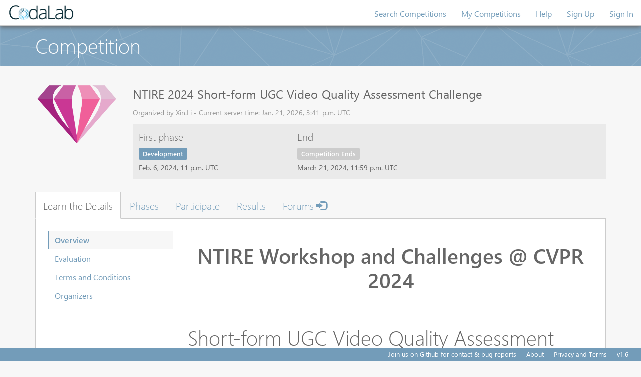

--- FILE ---
content_type: text/html; charset=utf-8
request_url: https://codalab.lisn.upsaclay.fr/competitions/17638
body_size: 17846
content:






<!DOCTYPE html>
<html class="no-js"  lang="en">

<head>
    <meta charset="utf-8" />
    <meta name="globalsign-domain-verification" content="1lsowFdlUrrtcRyvAiFS11btFe-ChVU8h2FmxHw7sD" />

    <!-- Set the viewport width to device width for mobile -->
    <meta name="viewport" content="width=device-width, initial-scale=1">
    <link type="image/x-icon" rel="shortcut icon" href="/static/img/favicon.ico">
    
    

    <title>CodaLab - Competition</title>

    
        <!-- Included CSS Files (Compressed) -->
        <link rel="stylesheet" href="/static/css/jquery.dataTables.css">
        <link rel="stylesheet" href="/static/css/jquery-editable.css">
        <link rel="stylesheet" href="/static/js/vendor/select2/select2.css" />
        
            <link rel="stylesheet" type="text/css" href="/static/css/imports.css">
        
        <script src="https://cdnjs.cloudflare.com/ajax/libs/Chart.js/2.5.0/Chart.bundle.min.js"
                integrity="sha512-0qNBDZgOKlY8fVi38IMT+vFkFbRdh4jJehDR31fn3a61Vp8DoC1XSERCIW/AgVs+0xjRIuarbBBmt78v1btb3A=="
                crossorigin="anonymous" referrerpolicy="no-referrer"></script>
        <script src="/static/js/vendor/jquery-3.6.0.min.js"></script>
        <script src="/static/js/vendor/custom.modernizr.js"></script>
        <!-- IE Fix for HTML5 Tags -->
        <!--[if lt IE 9]>
            <script src="http://html5shiv.googlecode.com/svn/trunk/html5.js"></script>
        <![endif]-->
    

    
    <link href="/static/s3direct/css/bootstrap-progress.min.css" type="text/css" media="all" rel="stylesheet" />
<link href="/static/s3direct/css/styles.css" type="text/css" media="all" rel="stylesheet" />
<script type="text/javascript" src="/static/s3direct/js/scripts.js"></script>


    
    

    
    <script src="/static/js/vendor/readmore.min.js"></script>

    <script src="/static/js/vendor/jquery.tablesorter.min.js"></script>

    <script src="https://cdn.jsdelivr.net/npm/dompurify@2/dist/purify.min.js"></script>

    <style>
    #public_submission_table th b {
        cursor: pointer;
    }
    </style>



    <script type="text/javascript">

    </script>
</head>

<body >
    <nav class="navbar navbar-default navbar-fixed-top" role="navigation">
        <div class="container-fluid">
            <div class="navbar-header">
                <button type="button" class="navbar-toggle collapsed" data-toggle="collapse" data-target="#navbar_collapse">
                    <span class="sr-only">Toggle navigation</span>
                    <span class="icon-bar"></span>
                    <span class="icon-bar"></span>
                    <span class="icon-bar"></span>
                </button>
                
                    <a class="navbar-brand" href="/" tabIndex=1 target="_self">
                        
                            <img src="/static/img/codalab-logo-fullcolor-positive.png" alt="Home">
                        
                    </a>
                
            </div>
            
                <div class="collapse navbar-collapse" id="navbar_collapse">
                    
                    <ul class="nav navbar-nav navbar-right">
                          <li class="">
                              
                                  
                                      <a href="/competitions/">Search Competitions</a>
                                  
                              
                          </li>
                          <li class="">
                          
                          <a href="/accounts/login/?next=/competitions/17638" target="_self">My Competitions</a>
                          
                          </li>
                        <li>
                            <a href="https://github.com/codalab/codalab-competitions/wiki" target="_blank">Help</a>
                        </li>
                        
                            
                            <li>
                                <a href="/accounts/signup/?next=/competitions/17638" target="_self">Sign Up</a>
                            </li>
                            <li>
                                <a href="/accounts/login/?next=/competitions/17638" target="_self">Sign In</a>
                            </li>
                        
                    </ul>
                </div>
            
        </div>
    </nav>

    
        
            <div class="page-header">
                <div class="container">
                    <h1>Competition</h1>
                </div>
            </div>
        
    

    
    

    
        <div class="container" style="padding-bottom: 40px;">
            



<div class="competition-view">
    <div class="row">
        <div class="col-sm-2">
            <div class="img-container">
                
                    <img class="img-responsive" src="https://miniodis-rproxy.lisn.upsaclay.fr/py3-public/logos/cfbe4e51-684c-40d6-b8b5-91f17e191e70/logo.png">
                
            </div>
        </div>
        <div class="col-sm-10">
            <h2>NTIRE 2024 Short-form UGC Video Quality Assessment Challenge</h2>
            
            <div class="organizer">
                Organized by Xin.Li - Current server time: Jan. 21, 2026, 3:41 p.m. UTC<br>
                
            </div>
            <input type="hidden" id="competitionId" value="17638" />
            <input type="hidden" id="cstoken" value="jK7VNV1cD8XtdJ8uIizvu16Ra7KtX64c17uI37KI60MRYmAaVweNrVgam072ZKmu" />
            <div class="phase-container">
                <div class="row">
                    

                    

                    
                    
                        <div class="col-sm-4">
                            <div class="phase">
                                <h4>First phase</h4>
                                <span class="phase-label label phase-label-blue">Development</span>
                                <div class="date">Feb. 6, 2024, 11 p.m. UTC</div>
                            </div>
                        </div>
                    

                    

                    
                        <div class="col-sm-4">
                            <div class="phase">
                                <h4>End</h4>
                                <span class="phase-label label competition-end">Competition Ends</span>
                                <div class="date">March 21, 2024, 11:59 p.m. UTC</div>
                            </div>
                        </div>
                    
                </div>
            </div>
        </div>
    </div>
    <section class="competition-tabs">
        <ul class="nav nav-tabs" id="competition_tab_nav">
            
                
                <li><a href="#learn_the_details" role="tab" data-toggle="tab">Learn the Details</a></li>
                
            
                
                    
                    <li><a href="#phases" role="tab" data-toggle="tab">Phases</a></li>
                
                <li><a href="#participate" role="tab" data-toggle="tab">Participate</a></li>
                
            
                
                <li><a href="#results" role="tab" data-toggle="tab">Results</a></li>
                
                    
                    
                    
                    <li><a href="/forums/17582/">Forums <i class="glyphicon glyphicon-log-in"></i></a></li>
                    
                    
                
            
        </ul>
        <div class="tab-content">
            
                
                
                <div class="tab-pane" id="learn_the_details">
                    <div class="tab-inner">
                        
                            <div class="row">
    <div class="col-sm-3">
        <ul class="nav nav-sidenav innertabs">
            
                <li class="active"><a href="#learn_the_details-overview" data-toggle="tab">Overview</a></li>
            
                <li class=""><a href="#learn_the_details-evaluation" data-toggle="tab">Evaluation</a></li>
            
                <li class=""><a href="#learn_the_details-terms_and_conditions" data-toggle="tab">Terms and Conditions</a></li>
            
                <li class=""><a href="#learn_the_details-organizers" data-toggle="tab">Organizers</a></li>
            
        </ul>
    </div>
    <div class="col-sm-9">
        <div class="tab-content sidenav">
            
                <div class="tab-pane active" id="learn_the_details-overview">
                    
                        
                        <script>
                            {
                                const content = '\u003Cdiv align\u003D\u0022center\u0022\u003E\u000D\u000A\u003Ch1\u003E\u003Cstrong\u003ENTIRE Workshop and Challenges @ CVPR 2024\u003C/strong\u003E\u003C/h1\u003E\u000D\u000A\u003C/div\u003E\u000D\u000A\u003Ch2\u003E\u0026nbsp\u003B\u003C/h2\u003E\u000D\u000A\u003Ch1\u003EShort\u002Dform UGC Video Quality Assessment Challenge\u003C/h1\u003E\u000D\u000A\u003Ch2\u003EImportant dates\u003C/h2\u003E\u000D\u000A\u003Cul\u003E\u000D\u000A\u003Cli\u003E2024.02.06 Release of train data (input and output)\u003C/li\u003E\u000D\u000A\u003Cli\u003E2024.02.08 Release of validation data (inputs only)\u003C/li\u003E\u000D\u000A\u003Cli\u003E2024.02.09 Validation server online\u003C/li\u003E\u000D\u000A\u003C/ul\u003E\u000D\u000A\u003Cul\u003E\u000D\u000A\u003Cli\u003E\u003Cstrong\u003E2024.03.15 Final test data release (inputs only)\u003C/strong\u003E\u003C/li\u003E\u000D\u000A\u003Cli\u003E\u003Cstrong\u003E2024.03.21 Test output results submission deadline\u003C/strong\u003E\u003C/li\u003E\u000D\u000A\u003Cli\u003E\u003Cstrong\u003E2024.03.22 Fact sheets and code/executable submission deadline\u003C/strong\u003E\u003C/li\u003E\u000D\u000A\u003Cli\u003E2024.03.24 Preliminary test results release to the participants\u003C/li\u003E\u000D\u000A\u003Cli\u003E\u003Cstrong\u003E2024.04.05 Paper submission deadline for entries from the challenge\u003C/strong\u003E\u003C/li\u003E\u000D\u000A\u003Cli\u003E2024.06.18? NTIRE workshop and challenges, results and award ceremony (CVPR 2024, Seattle)\u003C/li\u003E\u000D\u000A\u003C/ul\u003E\u000D\u000A\u003Ch2\u003E\u0026nbsp\u003B\u003C/h2\u003E\u000D\u000A\u003Ch2\u003EChallenge overview\u003C/h2\u003E\u000D\u000A\u003Cp align\u003D\u0022justify\u0022\u003EThe \u003Ca href\u003D\u0022https://cvlai.net/ntire/2024/\u0022\u003E9th edition of NTIRE: New Trends in Image Restoration and Enhancement workshop\u003C/a\u003E\u0026nbsp\u003Bwill be held on June 18th?, 2024 in conjunction with CVPR 2024.\u003C/p\u003E\u000D\u000A\u003Cp align\u003D\u0022justify\u0022\u003EImage manipulation is a key computer vision tasks, aiming at the restoration of degraded image content, the filling in of missing information, or the needed transformation and/or manipulation to achieve a desired target (with respect to perceptual quality, contents, or performance of apps working on such images). Recent years have witnessed an increased interest from the vision and graphics communities in these fundamental topics of research. Not only has there been a constantly growing flow of related papers, but also substantial progress has been achieved.\u003C/p\u003E\u000D\u000A\u003Cp align\u003D\u0022justify\u0022\u003EEach step forward eases the use of images by people or computers for the fulfillment of further tasks, as image manipulation serves as an important frontend. Not surprisingly then, there is an ever growing range of applications in fields such as surveillance, the automotive industry, electronics, remote sensing, or medical image analysis etc. The emergence and ubiquitous use of mobile and wearable devices offer another fertile ground for additional applications and faster methods.\u003C/p\u003E\u000D\u000A\u003Cp align\u003D\u0022justify\u0022\u003EThis workshop aims to provide an overview of the new trends and advances in those areas. Moreover, it will offer an opportunity for academic and industrial attendees to interact and explore collaborations.\u003C/p\u003E\u000D\u000A\u003Cp\u003E\u0026nbsp\u003B\u003C/p\u003E\u000D\u000A\u003Ch2\u003EMotivation for Short\u002Dform UGC Video Quality Assessment (\u003Ca href\u003D\u0022https://lixinustc.github.io/projects/KVQ/\u0022\u003EKVQ\u003C/a\u003E)\u003C/h2\u003E\u000D\u000A\u003Cp align\u003D\u0022justify\u0022\u003EShort\u002Dform UGC videos, like Kwai and TikTok, have become a popular and irreplaceable mainstream media form, thriving on user\u002Dfriendly engagement, and kaleidoscope creation, etc. However, the advancing content generation modes, e.g., special effects, and sophisticated processing workflows, e.g., de\u002Dartifacts, have introduced significant challenges to recent UGC video quality assessment (VQA).\u003C/p\u003E\u000D\u000A\u003Cp align\u003D\u0022justify\u0022\u003ETo promote the development of short\u002Dform UGC VQA, we have the first NTIRE challenge on Short\u002Dform UGC Video Quality Assessment, jointly with the NTIRE workshop. This competition introduces the large\u002Dscale Kaleidoscope short Video database for Quality assessment, termed KVQ, for training and evaluation. The KVQ database compromises 600 user\u002Duploaded short videos and 3600 processed videos through the diverse practical processing workflows. Moreover, it contains nine primary content scenarios in the practical short\u002Dform video platform, including landscape, crowd, person, food, portrait, computer graphic (termed as CG), caption, and stage, covering almost all existing creation modes and scenarios, and the ratio of each category of content satisfies the practical online statistics. The quality score of each short\u002Dform video and the partial ranked score are annotated with professional researchers on image processing.\u003C/p\u003E\u000D\u000A\u003Cp align\u003D\u0022justify\u0022\u003EThe goal of this competition is to establish a new and applicable benchmark for short\u002Dform User Generated Content (UGC) quality assessment. We are looking forward to the collaborative efforts of our participants, aiming to elevate the quality of short\u002Dform video content. This competition will introduce an innovative evaluation methodology that incorporates a coarse\u002Dgrained quality score measurement, along with fine\u002Dgrained rankings for more challenging samples.\u003C/p\u003E\u000D\u000A\u003Cp align\u003D\u0022justify\u0022\u003EMore details on our KVQ database and example code can be found on our \u003Ca href\u003D\u0022https://lixinustc.github.io/projects/KVQ/\u0022\u003EProject Page\u003C/a\u003E and \u003Ca href\u003D\u0022https://github.com/lixinustc/KVQ\u002DChallenge\u002DCVPR\u002DNTIRE2024\u0022\u003EGithub\u003C/a\u003E.\u003C/p\u003E\u000D\u000A\u003Cp\u003E\u0026nbsp\u003B\u003C/p\u003E\u000D\u000A\u003Cp\u003EThe top\u002Dranked participants will be awarded and invited to follow the CVPR submission guide for workshops to describe their solution and to submit to the associated NTIRE workshop at CVPR 2024.\u003C/p\u003E\u000D\u000A\u003Cp align\u003D\u0022justify\u0022\u003EMore details are found in the data section of the competition.\u003C/p\u003E\u000D\u000A\u003Ch2 align\u003D\u0022justify\u0022\u003ECompetition\u003C/h2\u003E\u000D\u000A\u003Cp\u003E\u003Cstrong\u003EThe training data is already made available to the registered participants.\u003C/strong\u003E\u003C/p\u003E\u000D\u000A\u003Ch2\u003EProvided Resources\u003C/h2\u003E\u000D\u000A\u003Cul\u003E\u000D\u000A\u003Cli\u003E\u003Cstrong\u003EScripts:\u0026nbsp\u003B\u003C/strong\u003EWith the dataset the organizers will provide scripts to facilitate the reproducibility of the images and performance evaluation results after the validation server is online. More information is provided on the data page.\u003C/li\u003E\u000D\u000A\u003Cli\u003E\u003Cstrong\u003EContact:\u0026nbsp\u003B\u003C/strong\u003EYou can use the forum on the data description page (highly recommended!) or directly contact the challenge organizers by email (lixin666 [at] mail.ustc.edu.cn, yuankun03 [at] kuaishou.com, peiyj [at] mail.ustc.edu.cn, luyt31415 [at] mail.ustc.edu.cn, sunming03 [at] kuaishou.com, zhouchao [at]kuaishou.com, chenzhibo [at] ustc.edu.cn and Radu.Timofte [at] uni\u002Dwuerzburg.de) if you have doubts or any question.\u003C/li\u003E\u000D\u000A\u003C/ul\u003E';
                                document.write(DOMPurify.sanitize(
                                    content,
                                    { FORBID_TAGS: ['style'] }
                                ));
                            }
                        </script>
                        
                    
                </div>
            
                <div class="tab-pane" id="learn_the_details-evaluation">
                    
                        
                        <script>
                            {
                                const content = '\u003Cdiv align\u003D\u0022center\u0022\u003E\u000D\u000A\u003Ch1\u003E\u003Cstrong\u003ENTIRE Workshop and Challenges @ CVPR 2024\u003C/strong\u003E\u003C/h1\u003E\u000D\u000A\u003C/div\u003E\u000D\u000A\u003Ch2\u003E\u0026nbsp\u003B\u003C/h2\u003E\u000D\u000A\u003Ch1\u003EShort\u002Dform UGC Video Quality Assessment Challenge\u003C/h1\u003E\u000D\u000A\u003Ch3\u003E\u0026nbsp\u003B\u003C/h3\u003E\u000D\u000A\u003Ch3\u003EEvaluation\u003C/h3\u003E\u000D\u000A\u003Cp align\u003D\u0022justify\u0022\u003EThe evaluation consists from the comparison of the qulity score annotated by humans and the score generated with VQA methods.\u003C/p\u003E\u000D\u000A\u003Cp align\u003D\u0022justify\u0022\u003EWe use the Spearman rank\u002Dorder correlation coefficients (SROCC) and Pearson linear correlation coefficient (PLCC), two types of rank scores for evaluation.\u003C/p\u003E\u000D\u000A\u003Cp align\u003D\u0022justify\u0022\u003EFor the final results, we will compute it by weighting the above metric as the inital results: final_score \u003D 0.45*PLCC + 0.45*SROCC + 0.05*Rank1 (ranking score in Homogenous data) +0.05*Rank2 (ranking score in Non\u002DHomogenous data).\u003C/p\u003E\u000D\u000A\u003Cp\u003E\u003Cstrong\u003EYou can find the submission example named \u0022starting kit.zip\u0022 in the Files under the Participate Page or download from the\u0026nbsp\u003B\u003Ca href\u003D\u0022https://drive.google.com/file/d/1MsjrC\u002D6CQ3NxjBEvFGlsPHXac6FPcquf/view?usp\u003Ddrive_link\u0022\u003Elink\u003C/a\u003E.\u003C/strong\u003E\u003C/p\u003E\u000D\u000A\u003Cp\u003EFor submitting the results, you need to follow these steps:\u003C/p\u003E\u000D\u000A\u003Col type\u003D\u00221\u0022\u003E\u000D\u000A\u003Cli\u003E\u003Cstrong\u003Eprocess\u003C/strong\u003E\u0026nbsp\u003B The participants must submit a csv file containing the video name and its quality score, named \u0022prediction.csv\u0022. Please do not change the order of file names as in the submission example.\u003C/li\u003E\u000D\u000A\u003Cli\u003Ecreate a\u0026nbsp\u003B\u003Cstrong\u003EZIP\u003C/strong\u003E\u0026nbsp\u003Barchive containing the csv file and a\u0026nbsp\u003B\u003Cstrong\u003Ereadme.txt\u0026nbsp\u003B\u003C/strong\u003E Note that the archive should not include folders, all the files should be in the root of the archive.\u003C/li\u003E\u000D\u000A\u003Cli\u003Ethe\u0026nbsp\u003B\u003Cstrong\u003Ereadme.txt\u003C/strong\u003E\u0026nbsp\u003Bfile should contain the following lines filled in with the runtime per image (in seconds) of the solution, 1 or 0 accordingly if employs CPU or GPU at runtime, and 1 or 0 if employs extra data for training the models or not.\u003Cbr /\u003E \u003Ccode\u003Eruntime per video [s] : 10.43\u003C/code\u003E\u0026nbsp\u003B\u003Cbr /\u003E\u003Ccode\u003ECPU[1] / GPU[0] : 1\u003C/code\u003E\u003Cbr /\u003E\u003Ccode\u003EExtra Data [1] / No Extra Data [0] : 1\u003C/code\u003E\u003Cbr /\u003E\u003Ccode\u003EOther description: Solution based on A+ of Timofte et al. ACCV 2014. We have a Matlab/C++ implementation, and report single core CPU runtime. The method was trained on Train 91 of Yang et al. and BSDS 200 of the Berkeley segmentation dataset.\u0026nbsp\u003B\u003C/code\u003E\u003Cbr /\u003E\u0026nbsp\u003B The last part of the file can have any description you want about the code producing the provided results (dependencies, link, scripts, etc.)\u003Cbr /\u003E The provided information is very important both during the validation period when different teams can compare their results / solutions but also for establishing the final ranking of the teams and their methods.\u003C/li\u003E\u000D\u000A\u003C/ol\u003E';
                                document.write(DOMPurify.sanitize(
                                    content,
                                    { FORBID_TAGS: ['style'] }
                                ));
                            }
                        </script>
                        
                    
                </div>
            
                <div class="tab-pane" id="learn_the_details-terms_and_conditions">
                    
                        
                        <script>
                            {
                                const content = '\u003Cdiv align\u003D\u0022center\u0022\u003E\u000D\u000A\u003Ch1\u003E\u003Cstrong\u003ENew Trends in Image Restoration and Enhancement (NTIRE) workshop and challenge @ CVPR 2024\u003C/strong\u003E\u003C/h1\u003E\u000D\u000A\u003C/div\u003E\u000D\u000A\u003Ch2\u003E\u0026nbsp\u003B\u003C/h2\u003E\u000D\u000A\u003Ch1\u003EShort\u002Dform UGC Video Quality Assessment Challenge\u003C/h1\u003E\u000D\u000A\u003Cp align\u003D\u0022justify\u0022\u003EThese are the official rules (terms and conditions) that guvern how the NTIRE challenge on Short\u002Dform UGC Video Quality Assessment 2024 will operate. This challenge will be simply reffered to as the \u0022challenge\u0022 or the \u0022contest\u0022 throghout the remaining part of these rules and may be named as \u0022NTIRE\u0022 or \u0022KVQ\u0022 benchmark, challenge, or contest, elsewhere (our webpage, our documentation, other publications).\u003C/p\u003E\u000D\u000A\u003Cp align\u003D\u0022justify\u0022\u003EIn these rules, \u0022we\u0022, \u0022our\u0022, and \u0022us\u0022 refer to the organizers (lixin666 [at] mail.ustc.edu.cn, yuankun03 [at] kuaishou.com, peiyj [at] mail.ustc.edu.cn, luyt31415 [at] mail.ustc.edu.cn, sunming03 [at] kuaishou.com, zhouchao [at]kuaishou.com, chenzhibo [at] ustc.edu.cn and Radu.Timofte [at] uni\u002Dwuerzburg.de) of NTIRE challenge and \u0022you\u0022 and \u0022yourself\u0022 refer to an eligible contest participant.\u003C/p\u003E\u000D\u000A\u003Cp align\u003D\u0022justify\u0022\u003ENote that these official rules can change during the contest until the start of the final phase. If at any point during the contest the registered participant considers that can not anymore meet the eligibility criteria or does not agree with the changes in the official terms and conditions then it is the responsability of the participant to send an email to the organizers such that to be removed from all the records. Once the contest is over no change is possible in the status of the registered participants and their entries.\u003C/p\u003E\u000D\u000A\u003Ch2\u003E1. Contest description\u003C/h2\u003E\u000D\u000A\u003Cp align\u003D\u0022justify\u0022\u003EThis is a skill\u002Dbased contest and chance plays no part in the determination of the winner (s).\u003C/p\u003E\u000D\u000A\u003Cp align\u003D\u0022justify\u0022\u003EThe goal of the contest is to introduce the new benchmark for the development of short\u002Dform UGC video quality assessment, and prompt the related research on it and the application for short\u002Dform UGC platforms, like Kwai and TikTok.\u003C/p\u003E\u000D\u000A\u003Cp align\u003D\u0022justify\u0022\u003E\u003Cstrong\u003EFocus of the contest:\u003C/strong\u003E\u0026nbsp\u003Bit will be made available a dataset adapted for the specific needs of the challenge. The videos have a large diversity of contents. We will refer to this dataset, its partition, and related materials as KVQ Dataset. The dataset is divided into training, validation and testing data. We focus on final score of the results, the aim is to find the optimal VQA methods for short\u002Dform UGC platform. The participants will not have access to the ground truth score from the test data. The ranking of the participants is according to the performance of their methods on the test data. The participants will provide descriptions of their methods, details on (run)time complexity, platform and (extra) data used for modeling. The winners will be determined according to their entries, the reproducibility of the results and uploaded codes or executables, and the above mentioned criteria as judged by the organizers.\u003C/p\u003E\u000D\u000A\u003Ch2\u003E2. Tentative contest schedule\u003C/h2\u003E\u000D\u000A\u003Cp align\u003D\u0022justify\u0022\u003EThe registered participants will be notified by email if any changes are made to the schedule. The schedule is available on the \u003Ca href\u003D\u0022https://cvlai.net/ntire/2024/\u0022\u003E NTIRE workshop web page \u003C/a\u003E and on the Overview of the Codalab competition.\u003C/p\u003E\u000D\u000A\u003Ch2\u003E2. Tentative contest schedule\u003C/h2\u003E\u000D\u000A\u003Cp align\u003D\u0022justify\u0022\u003EThe registered participants will be notified by email if any changes are made to the schedule. The schedule is available on the \u003Ca href\u003D\u0022https://cvlai.net/ntire/2024/\u0022\u003ENTIRE workshop web page\u003C/a\u003E and on the Overview of the Codalab competition.\u003C/p\u003E\u000D\u000A\u003Ch2\u003E3. Eligibility\u003C/h2\u003E\u000D\u000A\u003Cp align\u003D\u0022justify\u0022\u003EYou are eligible to register and compete in this contest only if you meet all the following requirements:\u003C/p\u003E\u000D\u000A\u003Cul\u003E\u000D\u000A\u003Cli\u003Eyou are an individual or a team of people willing to contribute to the open tasks, who accepts to follow the rules of this contest\u003C/li\u003E\u000D\u000A\u003Cli\u003Eyou are not an NTIRE challenge organizer or an employee of NTIRE challenge organizers\u003C/li\u003E\u000D\u000A\u003Cli\u003Eyou are not involved in any part of the administration and execution of this contest\u003C/li\u003E\u000D\u000A\u003Cli\u003Eyou are not a first\u002Ddegree relative, partner, household member of an employee or of an organizer of NTIRE challenge or of a person involved in any part of the administration and execution of this contest\u003C/li\u003E\u000D\u000A\u003C/ul\u003E\u000D\u000A\u003Cp align\u003D\u0022justify\u0022\u003EThis contest is void wherever it is prohibited by law.\u003C/p\u003E\u000D\u000A\u003Cp align\u003D\u0022justify\u0022\u003EEntries submitted but not qualified to enter the contest, it is considered voluntary and for any entry you submit NTIRE reserves the right to evaluate it for scientific purposes, however under no circumstances will such entries qualify for sponsored prizes. If you are an employee, affiliated with or representant of any of the NTIRE challenge sponsors then you are allowed to enter in the contest and get ranked, however, if you will rank among the winners with eligible entries you will receive only a diploma award and none of the sponsored money, products or travel grants.\u003C/p\u003E\u000D\u000A\u003Cp align\u003D\u0022justify\u0022\u003E\u003Cstrong\u003ENOTE:\u003C/strong\u003E\u0026nbsp\u003Bindustry and research labs are allowed to submit entries and to compete in both validation phase and final test phase. However, in order to get officially ranked on the final test leaderboard and to be eligible for awards the reproducibility of the results is a must and, therefore, the participants need to make available and submit their codes or executables. All the top entries will be checked for reproducibility and marked accordingly.\u003C/p\u003E\u000D\u000A\u003Cp align\u003D\u0022justify\u0022\u003EWe will have 3 categories of entries in the final test ranking:\u003Cbr /\u003E1) checked with publicly released codes\u0026nbsp\u003B\u003Cbr /\u003E2) checked with publicly released executable\u003Cbr /\u003E3) unchecked (with or without released codes or executables)\u003C/p\u003E\u000D\u000A\u003Cp align\u003D\u0022justify\u0022\u003E\u0026nbsp\u003B\u003C/p\u003E\u000D\u000A\u003Ch2\u003E4. Entry\u003C/h2\u003E\u000D\u000A\u003Cp align\u003D\u0022justify\u0022\u003EIn order to be eligible for judging, an entry must meet all the following requirements:\u003C/p\u003E\u000D\u000A\u003Cp align\u003D\u0022justify\u0022\u003E\u003Cstrong\u003EEntry contents:\u003C/strong\u003E\u0026nbsp\u003Bthe participants are required to submit image results and code or executables. To be eligible for prizes, the top ranking participants should publicly release their code or executables under a license of their choice, taken among popular OSI\u002Dapproved licenses (http://opensource.org/licenses) and make their code or executables online accessible for a period of not less than one year following the end of the challenge (applies only for top three ranked participants of the competition). To enter the final ranking the participants will need to fill out a survey (fact sheet) briefly describing their method. All the participants are also invited (not mandatory) to submit a paper for peer\u002Dreviewing and publication at the NTIRE Workshop and Challenges (to be held on June, 2024). To be eligible for prizes, the participants score must improve the baseline performance provided by the challenge organizers.\u003C/p\u003E\u000D\u000A\u003Cp align\u003D\u0022justify\u0022\u003E\u003Cstrong\u003EUse of data provided:\u003C/strong\u003E\u0026nbsp\u003Ball data provided by NTIRE are freely available to the participants from the website of the challenge under license terms provided with the data. The data are available only for open research and educational purposes, within the scope of the challenge. NTIRE and the organizers make no warranties regarding the database, including but not limited to warranties of non\u002Dinfringement or fitness for a particular purpose. The copyright of the images remains in property of their respective owners. By downloading and making use of the data, you accept full responsibility for using the data. You shall defend and indemnify NTIRE and the organizers, including their employees, Trustees, officers and agents, against any and all claims arising from your use of the data. You agree not to redistribute the data without this notice.\u003C/p\u003E\u000D\u000A\u003Cul\u003E\u000D\u000A\u003Cli\u003E\u003Cstrong\u003ETest data:\u003C/strong\u003E\u0026nbsp\u003BThe organizers will use the test data for the final evaluation and ranking of the entries. The ground truth test data will not be made available to the participants during the contest.\u003C/li\u003E\u000D\u000A\u003Cli\u003E\u003Cstrong\u003ETraining and validation data:\u003C/strong\u003E\u0026nbsp\u003BThe organizers will make available to the participants a training dataset with ground truth images and a validation dataset without ground truth images. At the start of the final phase the test data without ground truth images will be made available to the registered participants.\u003C/li\u003E\u000D\u000A\u003Cli\u003E\u003Cstrong\u003EPost\u002Dchallenge analyses:\u003C/strong\u003E\u0026nbsp\u003Bthe organizers may also perform additional post\u002Dchallenge analyses using extra\u002Ddata, but without effect on the challenge ranking.\u003C/li\u003E\u000D\u000A\u003Cli\u003E\u003Cstrong\u003ESubmission:\u003C/strong\u003E\u0026nbsp\u003Bthe entries will be online submitted via the CodaLab web platform. During development phase, while the validation server is online, the participants will receive immediate feedback on validation data. The final perceptual evaluation will be computed on the test data submissions, the final scores will be released after the challenge is over.\u003C/li\u003E\u000D\u000A\u003Cli\u003E\u003Cstrong\u003EOriginal work, permissions:\u003C/strong\u003E\u0026nbsp\u003BIn addition, by submitting your entry into this contest you confirm that, to the best of your knowledge: \u002D your entry is your own original work\u003B and \u002D your entry only includes material that you own, or that you have permission to use.\u003C/li\u003E\u000D\u000A\u003C/ul\u003E\u000D\u000A\u003Ch2\u003E5. Potential use of entry\u003C/h2\u003E\u000D\u000A\u003Cp align\u003D\u0022justify\u0022\u003EOther than what is set forth below, we are not claiming any ownership rights to your entry. However, by submitting your entry, you:\u003C/p\u003E\u000D\u000A\u003Cp align\u003D\u0022justify\u0022\u003EAre granting us an irrevocable, worldwide right and license, in exchange for your opportunity to participate in the contest and potential prize awards, for the duration of the protection of the copyrights to:\u003C/p\u003E\u000D\u000A\u003Col type\u003D\u00221\u0022\u003E\u000D\u000A\u003Cli\u003EUse, review, assess, test and otherwise analyze results submitted or produced by your code or executable and other material submitted by you in connection with this contest and any future research or contests by the organizers\u003B and\u003C/li\u003E\u000D\u000A\u003Cli\u003EFeature your entry and all its content in connection with the promotion of this contest in all media (now known or later developed)\u003B\u003C/li\u003E\u000D\u000A\u003C/ol\u003E\u000D\u000A\u003Cp align\u003D\u0022justify\u0022\u003EAgree to sign any necessary documentation that may be required for us and our designees to make use of the rights you granted above\u003B\u003C/p\u003E\u000D\u000A\u003Cp align\u003D\u0022justify\u0022\u003EUnderstand and acknowledge that us and other entrants may have developed or commissioned materials similar or identical to your submission and you waive any claims you may have resulting from any similarities to your entry\u003B\u003C/p\u003E\u000D\u000A\u003Cp align\u003D\u0022justify\u0022\u003EUnderstand that we cannot control the incoming information you will disclose to our representatives or our co\u002Dsponsor\u0026rsquo\u003Bs representatives in the course of entering, or what our representatives will remember about your entry. You also understand that we will not restrict work assignments of representatives or our co\u002Dsponsor\u0026rsquo\u003Bs representatives who have had access to your entry. By entering this contest, you agree that use of information in our representatives\u0026rsquo\u003B or our co\u002Dsponsor\u0026rsquo\u003Bs representatives unaided memories in the development or deployment of our products or services does not create liability for us under this agreement or copyright or trade secret law\u003B\u003C/p\u003E\u000D\u000A\u003Cp align\u003D\u0022justify\u0022\u003EUnderstand that you will not receive any compensation or credit for use of your entry, other than what is described in these official rules.\u003C/p\u003E\u000D\u000A\u003Cp align\u003D\u0022justify\u0022\u003EIf you do not want to grant us these rights to your entry, please do not enter this contest.\u003C/p\u003E\u000D\u000A\u003Ch2\u003E6. Submission of entries\u003C/h2\u003E\u000D\u000A\u003Cp align\u003D\u0022justify\u0022\u003EThe participants will follow the instructions on the CodaLab website to submit entries\u003C/p\u003E\u000D\u000A\u003Cp align\u003D\u0022justify\u0022\u003EThe participants will be registered as mutually exclusive teams. Each team is allowed to submit only one single final entry. We are not responsible for entries that we do not receive for any reason, or for entries that we receive but do not work properly.\u003C/p\u003E\u000D\u000A\u003Cp align\u003D\u0022justify\u0022\u003EThe participants must follow the instructions and the rules. We will automatically disqualify incomplete or invalid entries.\u003C/p\u003E\u000D\u000A\u003Ch2\u003E7. Judging the entries\u003C/h2\u003E\u000D\u000A\u003Cp align\u003D\u0022justify\u0022\u003EThe board of NTIRE will select a panel of judges to judge the entries\u003B all judges will be forbidden to enter the contest and will be experts in causality, statistics, machine learning, computer vision, or a related field, or experts in challenge organization. A list of the judges will be made available upon request. The judges will review all eligible entries received and select (three) winners for each or for both of the competition tracks based upon the prediction score on test data. The judges will verify that the winners complied with the rules, including that they documented their method by filling out a fact sheet.\u003C/p\u003E\u000D\u000A\u003Cp align\u003D\u0022justify\u0022\u003EThe decisions of these judges are final and binding. The distribution of prizes according to the decisions made by the judges will be made within three (3) months after completion of the last round of the contest. If we do not receive a sufficient number of entries meeting the entry requirements, we may, at our discretion based on the above criteria, not award any or all of the contest prizes below. In the event of a tie between any eligible entries, the tie will be broken by giving preference to the earliest submission, using the time stamp of the submission platform.\u003C/p\u003E\u000D\u000A\u003Ch2\u003E8. Prizes and Awards\u003C/h2\u003E\u000D\u000A\u003Cp align\u003D\u0022justify\u0022\u003EThe financial sponsors of this contest are listed on \u003Ca href\u003D\u0022https://cvlai.net/ntire/2024/\u0022\u003ENTIRE 2024 workshop web page \u003C/a\u003E . There will be economic incentive prizes and travel grants for the winners (based on availability) to boost contest participation\u003B these prizes will not require participants to enter into an IP agreement with any of the sponsors, to disclose algorithms, or to deliver source code to them. The participants affiliated with the industry sponsors agree to not receive any sponsored money, product or travel grant in the case they will be among the winners.\u003C/p\u003E\u000D\u000A\u003Cp align\u003D\u0022justify\u0022\u003E\u003Cstrong\u003EIncentive Prizes\u003C/strong\u003E\u0026nbsp\u003Bfor each track competition (tentative, the prizes depend on attracted funds from the sponsors)\u003C/p\u003E\u000D\u000A\u003Cul\u003E\u000D\u000A\u003Cli\u003E1st place: 1000$ + award certificate\u003C/li\u003E\u000D\u000A\u003Cli\u003E2nd place: 600$ + award certificate\u003C/li\u003E\u000D\u000A\u003Cli\u003E3rd place: 400$ + award certificate\u003C/li\u003E\u000D\u000A\u003C/ul\u003E\u000D\u000A\u003Ch2\u003E9. Other Sponsored Events\u003C/h2\u003E\u000D\u000A\u003Cp align\u003D\u0022justify\u0022\u003EPublishing papers is optional and will not be a condition to entering the challenge or winning prizes. The top ranking participants are invited to submit a paper following CVPR2024 author rules, for peer\u002Dreviewing to NTIRE workshop.\u003C/p\u003E\u000D\u000A\u003Cp align\u003D\u0022justify\u0022\u003EThe results of the challenge will be published together with NTIRE 2024 workshop papers in the 2024 CVPR Workshops proceedings.\u003C/p\u003E\u000D\u000A\u003Cp align\u003D\u0022justify\u0022\u003EThe top ranked participants and participants contributing interesting and novel methods to the challenge will be invited to be co\u002Dauthors of the challenge report paper which will be published in the 2024 CVPR Workshops proceedings. A detailed description of the ranked solution as well as the reproducibility of the results are a must to be an eligible co\u002Dauthor.\u003C/p\u003E\u000D\u000A\u003Ch2\u003E10. Notifications\u003C/h2\u003E\u000D\u000A\u003Cp align\u003D\u0022justify\u0022\u003EIf there is any change to data, schedule, instructions of participation, or these rules, the registered participants will be notified on the competition page and/or at the email they provided with the registration.\u003C/p\u003E\u000D\u000A\u003Cp align\u003D\u0022justify\u0022\u003EWithin seven days following the determination of winners we will send a notification to the potential winners. If the notification that we send is returned as undeliverable, or you are otherwise unreachable for any reason, we may award the prize to an alternate winner, unless forbidden by applicable law.\u003C/p\u003E\u000D\u000A\u003Cp align\u003D\u0022justify\u0022\u003EThe prize such as money, product, or travel grant will be delivered to the registered team leader given that the team is not affiliated with any of the sponsors. It is up to the team to share the prize. If this person becomes unavailable for any reason, the prize will be delivered to be the authorized account holder of the e\u002Dmail address used to make the winning entry.\u003C/p\u003E\u000D\u000A\u003Cp align\u003D\u0022justify\u0022\u003EIf you are a potential winner, we may require you to sign a declaration of eligibility, use, indemnity and liability/publicity release and applicable tax forms. If you are a potential winner and are a minor in your place of residence, and we require that your parent or legal guardian will be designated as the winner, and we may require that they sign a declaration of eligibility, use, indemnity and liability/publicity release on your behalf. If you, (or your parent/legal guardian if applicable), do not sign and return these required forms within the time period listed on the winner notification message, we may disqualify you (or the designated parent/legal guardian) and select an alternate selected winner.\u003C/p\u003E\u000D\u000A\u003Cp\u003E\u0026nbsp\u003B\u003C/p\u003E\u000D\u000A\u003Chr /\u003E\u000D\u000A\u003Cp align\u003D\u0022justify\u0022\u003E\u003Cspan\u003EThe terms and conditions are inspired by and use verbatim text from the \u0060Terms and conditions\u0027 of\u0026nbsp\u003B\u003Ca href\u003D\u0022http://gesture.chalearn.org/icpr2016_contest\u0022\u003EChaLearn Looking at People Challenges\u003C/a\u003E and of the \u003Ca href\u003D\u0022https://cvlai.net/ntire/2023/\u0022\u003ENTIRE 2017, 2018, 2019, 2020, 2021, 2022 and 2023 challenges \u003C/a\u003E and of the \u003Ca href\u003D\u0022https://data.vision.ee.ethz.ch/cvl/aim22/\u0022\u003EAIM 2019, 2020, 2021, and 2022 challenges \u003C/a\u003E. \u003C/span\u003E\u003C/p\u003E';
                                document.write(DOMPurify.sanitize(
                                    content,
                                    { FORBID_TAGS: ['style'] }
                                ));
                            }
                        </script>
                        
                    
                </div>
            
                <div class="tab-pane" id="learn_the_details-organizers">
                    
                        
                        <script>
                            {
                                const content = '\u003Cdiv align\u003D\u0022center\u0022\u003E\u000D\u000A\u003Ch1\u003E\u003Cstrong\u003ENTIRE Workshop and Challenges @ CVPR 2024\u003C/strong\u003E\u003C/h1\u003E\u000D\u000A\u003C/div\u003E\u000D\u000A\u003Ch2\u003E\u0026nbsp\u003B\u003C/h2\u003E\u000D\u000A\u003Ch1\u003EOrganizers\u003C/h1\u003E\u000D\u000A\u003Ch3\u003E\u0026nbsp\u003B\u003C/h3\u003E\u000D\u000A\u003Cp align\u003D\u0022justify\u0022\u003EThe NTIRE challenge on Short\u002Dform UGC Video Quality Assessment is organized jointly with Kuaishou Technology, University of Science and Technology of China (USTC), and the\u0026nbsp\u003B\u003Ca href\u003D\u0022https://cvlai.net/ntire/2024/\u0022\u003ENTIRE 2024 workshop.\u003C/a\u003E\u0026nbsp\u003B The results of the challenge will be published at NTIRE 2024 workshop and in the CVPR 2024 Workshops proceedings.\u003C/p\u003E\u000D\u000A\u003Cp\u003E\u003Ca href\u003D\u0022https://mp.weixin.qq.com/mp/profile_ext?action\u003Dhome\u0026amp\u003B__biz\u003DMzkwMDIyNDM0Ng\u003D\u003D\u0026amp\u003Bscene\u003D124#wechat_redirect\u0022\u003EKuaishou video technology team\u003C/a\u003E is composed of senior experts in the industry. Through engineering construction, algorithm optimization, combined with data\u002Ddriven approaches, professional quality evaluation, and productization, they aim to create the ultimate user experience. Since its establishment in 2016, the team has built a leading short video + live streaming technology system in the industry, supporting Kuaishou\u0027s hundreds of millions of users domestically and overseas.\u0026nbsp\u003B\u003C/p\u003E\u000D\u000A\u003Cp\u003E\u003Cspan lang\u003D\u0022EN\u002DUS\u0022\u003EThe \u003Ca href\u003D\u0022https://faculty.ustc.edu.cn/chenzhibo/zh_CN/index/83625/list/index.htm\u0022\u003EIntelligent Media Computing Lab (IMCL)\u003C/a\u003E at the University of Science and Technology of China (USTC) is a leading research laboratory in the field of Artificial Intelligence, particularly in the quality assessment, processing, creation, and compression of multimedia data. IMCL has contributed over a hundred articles to prestigious journals and conferences, including TPAMI, TIP, TCSVT, CVPR, AAAI, IJCAI, ICML, and ECCV.\u003C/span\u003E\u0026nbsp\u003B\u003C/p\u003E\u000D\u000A\u003Cp align\u003D\u0022justify\u0022\u003E\u003Ca href\u003D\u0022https://scholar.google.com/citations?user\u003DsbiY97gAAAAJ\u0026amp\u003Bhl\u003Dzh\u002DCN\u0022\u003EXin Li\u003C/a\u003E\u0026nbsp\u003B(lixin666 [at] mail.ustc.edu.cn), \u003Ca href\u003D\u0022https://scholar.google.com.hk/citations?user\u003DfCeZ32EAAAAJ\u0026amp\u003Bhl\u003Den\u0022\u003EKun Yuan\u003C/a\u003E (yuankun03 [at] kuaishou.com), Yajing Pei (peiyj [at] mail.ustc.edu.cn), Yiting Lu (luyt31415 [at] mail.ustc.edu.cn), Ming Sun (sunming03 [at] kuaishou.com), Chao Zhou (zhouchao [at]kuaishou.com), \u003Ca href\u003D\u0022https://scholar.google.com/citations?user\u003D1ayDJfsAAAAJ\u0026amp\u003Bhl\u003Den\u0022\u003EZhibo Chen\u003C/a\u003E (chenzhibo [at] ustc.edu.cn) and \u003Ca href\u003D\u0022https://scholar.google.be/citations?user\u003Du3MwH5kAAAAJ\u0026amp\u003Bhl\u003Den\u0022\u003ERadu Timofte\u003C/a\u003E (Radu.Timofte [at] uni\u002Dwuerzburg.de) are the contact persons and direct managers of the NTIRE short\u002Dform UGC video quality assessment challenge.\u003C/p\u003E\u000D\u000A\u003Cp\u003E\u0026nbsp\u003B\u003C/p\u003E\u000D\u000A\u003Cp align\u003D\u0022justify\u0022\u003EMore information about NTIRE workshop and challenge organizers is available here:\u0026nbsp\u003B\u003Ca href\u003D\u0022https://cvlai.net/ntire/2024/\u0022\u003Ehttps://cvlai.net/ntire/2024/\u003C/a\u003E\u003C/p\u003E';
                                document.write(DOMPurify.sanitize(
                                    content,
                                    { FORBID_TAGS: ['style'] }
                                ));
                            }
                        </script>
                        
                    
                </div>
            
        </div>
    </div>
</div>

                        
                    </div>
                </div>

            
                
                
                    <div class="tab-pane" id="phases">
                        <div class="tab-inner">
                            <div class="phase-list">
                                
                                    <div class="phase-list-item panel phase-list-item-blue">
                                        <div class="panel-heading">
                                            <h3 class="panel-title">Development</h3>
                                        </div>
                                        <div class="panel-body">
                                            <p><strong>Start:</strong> Feb. 6, 2024, 11 p.m.</p>
                                            
                                                <p><strong>Description:</strong> We have organized a new challenge on NTIRE 2025 for the short-form UGC Video Quality Assessment and Enhancement Challenge, You can find it at https://codalab.lisn.upsaclay.fr/competitions/21335!!!</p>
                                            
                                        </div>
                                    </div>
                                
                                    <div class="phase-list-item panel phase-list-item-green">
                                        <div class="panel-heading">
                                            <h3 class="panel-title">Testing</h3>
                                        </div>
                                        <div class="panel-body">
                                            <p><strong>Start:</strong> March 15, 2024, 11:59 p.m.</p>
                                            
                                                <p><strong>Description:</strong> We have organized a new challenge on NTIRE 2025 for the short-form UGC Video Quality Assessment and Enhancement Challenge. Welcome to  attend it at https://codalab.lisn.upsaclay.fr/competitions/21335 !!!</p>
                                            
                                        </div>
                                    </div>
                                
                                <div class="phase-list-item panel phase-list-item-default phase-list-item-deadline">
                                <div class="panel-heading">
                                    <h3 class="panel-title"><strong>Competition Ends</strong></h3>
                                </div>
                                <div class="panel-body">
                                    <p>  <strong>March 21, 2024, 11:59 p.m.</strong>
                                    
                                    </p>
                                </div>
                                </div>
                            </div>

                        </div>
                    </div>
                
                <div class="tab-pane" id="participate">
                    <div class="tab-inner">
                        
                            
                                <p>You must be logged in to participate in competitions.</p>
                                <a href="/accounts/login/?next=/competitions/17638%23participate-get-data" class="btn btn-primary">Sign In</a>
                            
                        
                    </div>
                </div>

            
                
                
                <div class="tab-pane" id="results">
                    <div class="tab-inner">
                        
                            <div id="results_phase_buttons">
  
    
      <button class="btn phase-btn-blue" id="results_phase_30053">Development</button>
    
  
    
      <button class="btn phase-btn-green" id="results_phase_30054">Testing</button>
    
  
</div>

<div class="competition_results"></div>

                        
                    </div>
                </div>

            
        </div>
    </section>
        <div class="row">
        <div class="col-sm-4">
            
        </div>
        <div class="col-sm-8">
            
                
                    

<canvas id="chart" width="400" height="200"></canvas>
<script>
    var ctx = document.getElementById("chart");
    var local_highscore = 0
    var chart = new Chart(ctx, {
        type: 'bar',
        data: {
            labels: ["09 February 2024","10 February 2024","12 February 2024","13 February 2024","15 February 2024","16 February 2024","17 February 2024","18 February 2024","19 February 2024","20 February 2024","21 February 2024","22 February 2024","23 February 2024","24 February 2024","25 February 2024","26 February 2024","27 February 2024","28 February 2024","29 February 2024","01 March 2024","02 March 2024","03 March 2024","04 March 2024","05 March 2024","06 March 2024","07 March 2024","08 March 2024","09 March 2024","10 March 2024","11 March 2024","12 March 2024","13 March 2024","14 March 2024","15 March 2024","16 March 2024","17 March 2024","18 March 2024","19 March 2024","20 March 2024","21 March 2024","01 April 2024","02 April 2024","03 April 2024","04 April 2024","05 April 2024","06 April 2024","08 April 2024","16 April 2024","22 April 2024","23 April 2024","24 April 2024","25 April 2024","26 April 2024","27 April 2024","28 April 2024","02 May 2024","03 May 2024","04 May 2024","06 May 2024","07 May 2024","08 May 2024","09 May 2024","10 May 2024","11 May 2024","12 May 2024","13 May 2024","14 May 2024","15 May 2024","16 May 2024","17 May 2024","18 May 2024","20 May 2024","31 May 2024","03 June 2024","05 June 2024","06 June 2024","18 June 2024","24 June 2024","25 June 2024","26 June 2024","27 June 2024","28 June 2024","29 June 2024","30 June 2024","02 July 2024","03 July 2024","04 July 2024","05 July 2024","06 July 2024","08 July 2024","31 October 2024","01 November 2024","03 November 2024","11 November 2024","12 November 2024","12 February 2025",],
            datasets: [
                {
                    type: 'line',
                    label: 'High Score',
                    yAxisID: 'score',
                    data: [0.1, 0.9, 0.9, 0.9, 0.1, 0.8, 0.9, 0.9, 0.9, 0.9, 0.9, 0.8, 0.9, 0.8, 0.8, 0.9, Decimal(&#39;NaN&#39;), 0.9, 0.9, 0.9, 0.9, 0.9, 0.9, 0.9, 0.9, 0.9, 0.9, 0.9, 0.9, 0.9, 0.9, 0.9, 0.9, 0.9, Decimal(&#39;NaN&#39;), 0.9, 0.9, 0.9, 0.9, 0.9, 0.9, 0.9, 0.9, 0.9, 0.9, 0.7, 0.8, 0.9, 0.8, 0.8, 0.9, 0.7, 0.8, 0.8, 0.7, 0.8, 0.8, 0.8, 0.8, 0.8, 0.8, 0.8, 0.8, 0.7, 0.8, 0.8, 0.8, 0.8, 0.8, 0.8, 0.8, 0.8, 0.9, 0.9, 0.9, 0.9, 0.9, 0.9, 0.9, 0.9, 0.0, 0.8, 0.8, 0.8, 0.8, 0.9, 0.9, 0.9, 0.9, 0.8, 0.9, 0.7, 0.9, 0.9, 0.8, Decimal(&#39;NaN&#39;), ],
                    borderColor: 'rgba(255, 99, 132, 1)',
                    backgroundColor: 'rgba(255, 255, 255, 0.0)'
                },
                {
                    type: 'bar',
                    label: 'Total Daily Submissions',
                    yAxisID: 'count',
                    data: [1, 1, 5, 3, 3, 6, 7, 13, 32, 14, 12, 2, 7, 13, 10, 8, 18, 26, 32, 11, 14, 21, 19, 29, 44, 21, 41, 34, 24, 50, 47, 74, 72, 68, 10, 21, 41, 52, 37, 129, 8, 20, 8, 3, 6, 2, 1, 3, 4, 1, 5, 3, 2, 12, 1, 6, 4, 2, 3, 2, 2, 27, 5, 6, 13, 5, 5, 6, 6, 4, 20, 9, 3, 1, 4, 3, 5, 17, 12, 2, 1, 5, 2, 2, 7, 6, 5, 14, 14, 2, 2, 1, 3, 3, 2, 2, ]
                }
            ]
        },
        options: {
            scales: {
                yAxes: [{
                    id: "count",
                    position: "left",
                    scaleLabel: {
                        display: true,
                        labelString: 'Submission count'
                    },
                    ticks: {
                        beginAtZero: true,
                        min: 0,
                        suggestedMax: 25
                    }
                }, {
                    id: "score",
                    position: "right",
                    scaleLabel: {
                        display: true,
                        labelString: 'Submission score',
                        fontColor: 'rgba(255,99,132,1)',
                    },
                    ticks: {
                        beginAtZero: true,
                        suggestedMin: -0.1,
                        suggestedMax: 1.2,
                        // Reverse the score axis if we're doing descending (1 is better than 0)
                        reverse: "desc" === "asc"
                    }
                }]
            }
        }
    });
</script>

                
            
        </div>
    </div>
</div>


        </div>
    

    <footer class="navbar-fixed-bottom">
        <div class="container-fluid">
            <ul class="nav navbar-nav navbar-right">
            
                <li><a href="https://github.com/codalab/codalab/issues" target="_blank">Join us on Github for contact & bug reports</a></li>
                
                    <li><a href="https://github.com/codalab/codalab/wiki/Project_About_CodaLab" target="_blank">About</a></li>
                    <li><a href="https://github.com/codalab/codalab/wiki/Privacy" target="_blank">Privacy and Terms</a></li>
                

                <li><a>v1.6</a></li>
            </ul>
        </div>
    </footer>

    <script src="/static/js/vendor/jquery.validate.min.1.19.3.js"></script>

    <script src="/static/bootstrap/js/bootstrap.min.js"></script>
    <script src="/static/js/vendor/select2/select2-forked.js"></script>
    <script src="/static/lib/jq/jquery.cookie.js"></script>

    <script type="text/javascript" src="/static/js/app.js"></script>
    <script type="text/javascript" src="/static/js/Competition.js"></script>
    <script type="text/javascript" src="/static/js/main.js"></script>

    <div id="maintenance_modal" class="modal fade" tabindex="-1" role="dialog">
        <div class="modal-dialog" role="document">
            <div class="modal-content">
                <div class="modal-header">
                    <button type="button" class="close" data-dismiss="modal" aria-label="Close">
                        <span aria-hidden="true">&times;</span></button>
                    <h4 class="modal-title">Maintenance warning</h4>
                </div>
                <div class="modal-body">
                    <!-- maintenance warning message.. -->
                </div>
                <div class="modal-footer">
                    <button type="button" class="btn btn-default" data-dismiss="modal">Close</button>
                    <button id="hide_maintenance_warning" type="button" class="btn btn-primary" data-dismiss="modal" onclick="hide_maintenance_warning">OK don't tell me again!</button>
                </div>
            </div>
        </div>
    </div>

    <script type="text/javascript">
    
        Competition.initialize();
    
        /*
         * If we want to do huge maintenance again, can use this warning!
         *
        $(document).ready(function() {
            var maintenance_warning = localStorage.getItem('maintenance_warning')
            if(maintenance_warning === null) {
                $("#maintenance_modal").modal('show')
            }

            $("#hide_maintenance_warning").click(function() {
                localStorage.setItem('maintenance_warning', true)
            })
        })*/
    </script>

    
    <script>
        $('#view_all_phases').on('click', function(e){
            $('#competition_tab_nav a[href="#phases"]').tab('show');
        });
        $(function(){
            var show_location = function(hash) {
                var main_tab = hash.split('-')[0];
                var sub_tab = hash.split('-')[1];

                $('#competition_tab_nav a[href="' + main_tab + '"]').tab('show');
                $(main_tab + ' .innertabs a[href="' + main_tab + '-' + sub_tab + '"]').tab('show');
            };

            if(location.hash !== ''){
                show_location(location.hash);
            }else {
                $('#competition_tab_nav a:first').tab('show')
            }
            $('#competition_tab_nav a, .innertabs a').on('show.bs.tab', function(e){
                return location.hash = $(e.target).attr('href').substr(1);
            });
            if($('#participate-submit_results').hasClass('active')){
                $('#submissions_phase_buttons .active').click();
            } else if($('#results').hasClass('active')){
                $('#results_phase_buttons .active').click();
            };
            $('a[href="#participate-submit_results"]').on('shown.bs.tab', function(e){
                $($(e.target).attr('href') + ' .active').click();
            });
            $('a[href="#results"]').on('shown.bs.tab', function(e){
                $($(e.target).attr('href') + ' .active').click();
            });

            $('#learn_the_details .col-sm-9 a').on('click', function() {
                show_location('#' + $(this).attr('href').split('#')[1]);
            });
        });

    </script>


    
    

    
</body>
</html>
